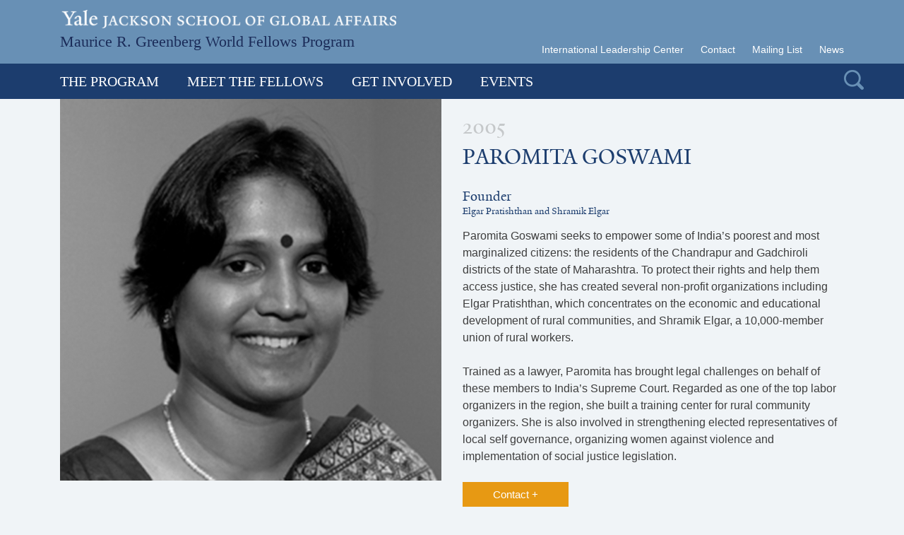

--- FILE ---
content_type: text/html; charset=UTF-8
request_url: https://worldfellows.yale.edu/person/paromita-goswami/
body_size: 15135
content:
<!DOCTYPE html>
<html lang="en-US">

<head>
    <!-- PHP Version: 8.1.33 | Wordpress Version: 6.2.8 -->    <meta charset="UTF-8">
    <meta name="viewport" content="width=device-width, initial-scale=1">
    <meta http-equiv="X-UA-Compatible" content="IE=edge">
<script type="text/javascript">
var gform;gform||(document.addEventListener("gform_main_scripts_loaded",function(){gform.scriptsLoaded=!0}),window.addEventListener("DOMContentLoaded",function(){gform.domLoaded=!0}),gform={domLoaded:!1,scriptsLoaded:!1,initializeOnLoaded:function(o){gform.domLoaded&&gform.scriptsLoaded?o():!gform.domLoaded&&gform.scriptsLoaded?window.addEventListener("DOMContentLoaded",o):document.addEventListener("gform_main_scripts_loaded",o)},hooks:{action:{},filter:{}},addAction:function(o,n,r,t){gform.addHook("action",o,n,r,t)},addFilter:function(o,n,r,t){gform.addHook("filter",o,n,r,t)},doAction:function(o){gform.doHook("action",o,arguments)},applyFilters:function(o){return gform.doHook("filter",o,arguments)},removeAction:function(o,n){gform.removeHook("action",o,n)},removeFilter:function(o,n,r){gform.removeHook("filter",o,n,r)},addHook:function(o,n,r,t,i){null==gform.hooks[o][n]&&(gform.hooks[o][n]=[]);var e=gform.hooks[o][n];null==i&&(i=n+"_"+e.length),gform.hooks[o][n].push({tag:i,callable:r,priority:t=null==t?10:t})},doHook:function(n,o,r){var t;if(r=Array.prototype.slice.call(r,1),null!=gform.hooks[n][o]&&((o=gform.hooks[n][o]).sort(function(o,n){return o.priority-n.priority}),o.forEach(function(o){"function"!=typeof(t=o.callable)&&(t=window[t]),"action"==n?t.apply(null,r):r[0]=t.apply(null,r)})),"filter"==n)return r[0]},removeHook:function(o,n,t,i){var r;null!=gform.hooks[o][n]&&(r=(r=gform.hooks[o][n]).filter(function(o,n,r){return!!(null!=i&&i!=o.tag||null!=t&&t!=o.priority)}),gform.hooks[o][n]=r)}});
</script>

    <link rel="icon" type="image/png" href="/favicon.png">
    <link rel="profile" href="http://gmpg.org/xfn/11">
    <title>Paromita Goswami &#8211; Maurice R. Greenberg World Fellows Program</title>
<meta name='robots' content='max-image-preview:large' />
<link rel='dns-prefetch' href='//cdnjs.cloudflare.com' />
<link rel="alternate" type="application/rss+xml" title="Maurice R. Greenberg World Fellows Program &raquo; Feed" href="https://worldfellows.yale.edu/feed/" />
<script type="text/javascript">
window._wpemojiSettings = {"baseUrl":"https:\/\/s.w.org\/images\/core\/emoji\/14.0.0\/72x72\/","ext":".png","svgUrl":"https:\/\/s.w.org\/images\/core\/emoji\/14.0.0\/svg\/","svgExt":".svg","source":{"concatemoji":"https:\/\/worldfellows.yale.edu\/wp-includes\/js\/wp-emoji-release.min.js?ver=6.2.8"}};
/*! This file is auto-generated */
!function(e,a,t){var n,r,o,i=a.createElement("canvas"),p=i.getContext&&i.getContext("2d");function s(e,t){p.clearRect(0,0,i.width,i.height),p.fillText(e,0,0);e=i.toDataURL();return p.clearRect(0,0,i.width,i.height),p.fillText(t,0,0),e===i.toDataURL()}function c(e){var t=a.createElement("script");t.src=e,t.defer=t.type="text/javascript",a.getElementsByTagName("head")[0].appendChild(t)}for(o=Array("flag","emoji"),t.supports={everything:!0,everythingExceptFlag:!0},r=0;r<o.length;r++)t.supports[o[r]]=function(e){if(p&&p.fillText)switch(p.textBaseline="top",p.font="600 32px Arial",e){case"flag":return s("\ud83c\udff3\ufe0f\u200d\u26a7\ufe0f","\ud83c\udff3\ufe0f\u200b\u26a7\ufe0f")?!1:!s("\ud83c\uddfa\ud83c\uddf3","\ud83c\uddfa\u200b\ud83c\uddf3")&&!s("\ud83c\udff4\udb40\udc67\udb40\udc62\udb40\udc65\udb40\udc6e\udb40\udc67\udb40\udc7f","\ud83c\udff4\u200b\udb40\udc67\u200b\udb40\udc62\u200b\udb40\udc65\u200b\udb40\udc6e\u200b\udb40\udc67\u200b\udb40\udc7f");case"emoji":return!s("\ud83e\udef1\ud83c\udffb\u200d\ud83e\udef2\ud83c\udfff","\ud83e\udef1\ud83c\udffb\u200b\ud83e\udef2\ud83c\udfff")}return!1}(o[r]),t.supports.everything=t.supports.everything&&t.supports[o[r]],"flag"!==o[r]&&(t.supports.everythingExceptFlag=t.supports.everythingExceptFlag&&t.supports[o[r]]);t.supports.everythingExceptFlag=t.supports.everythingExceptFlag&&!t.supports.flag,t.DOMReady=!1,t.readyCallback=function(){t.DOMReady=!0},t.supports.everything||(n=function(){t.readyCallback()},a.addEventListener?(a.addEventListener("DOMContentLoaded",n,!1),e.addEventListener("load",n,!1)):(e.attachEvent("onload",n),a.attachEvent("onreadystatechange",function(){"complete"===a.readyState&&t.readyCallback()})),(e=t.source||{}).concatemoji?c(e.concatemoji):e.wpemoji&&e.twemoji&&(c(e.twemoji),c(e.wpemoji)))}(window,document,window._wpemojiSettings);
</script>
<style type="text/css">
img.wp-smiley,
img.emoji {
	display: inline !important;
	border: none !important;
	box-shadow: none !important;
	height: 1em !important;
	width: 1em !important;
	margin: 0 0.07em !important;
	vertical-align: -0.1em !important;
	background: none !important;
	padding: 0 !important;
}
</style>
	<link rel='stylesheet' id='wp-block-library-css' href='https://worldfellows.yale.edu/wp-includes/css/dist/block-library/style.min.css?ver=6.2.8' type='text/css' media='all' />
<link rel='stylesheet' id='classic-theme-styles-css' href='https://worldfellows.yale.edu/wp-includes/css/classic-themes.min.css?ver=6.2.8' type='text/css' media='all' />
<style id='global-styles-inline-css' type='text/css'>
body{--wp--preset--color--black: #000000;--wp--preset--color--cyan-bluish-gray: #abb8c3;--wp--preset--color--white: #ffffff;--wp--preset--color--pale-pink: #f78da7;--wp--preset--color--vivid-red: #cf2e2e;--wp--preset--color--luminous-vivid-orange: #ff6900;--wp--preset--color--luminous-vivid-amber: #fcb900;--wp--preset--color--light-green-cyan: #7bdcb5;--wp--preset--color--vivid-green-cyan: #00d084;--wp--preset--color--pale-cyan-blue: #8ed1fc;--wp--preset--color--vivid-cyan-blue: #0693e3;--wp--preset--color--vivid-purple: #9b51e0;--wp--preset--gradient--vivid-cyan-blue-to-vivid-purple: linear-gradient(135deg,rgba(6,147,227,1) 0%,rgb(155,81,224) 100%);--wp--preset--gradient--light-green-cyan-to-vivid-green-cyan: linear-gradient(135deg,rgb(122,220,180) 0%,rgb(0,208,130) 100%);--wp--preset--gradient--luminous-vivid-amber-to-luminous-vivid-orange: linear-gradient(135deg,rgba(252,185,0,1) 0%,rgba(255,105,0,1) 100%);--wp--preset--gradient--luminous-vivid-orange-to-vivid-red: linear-gradient(135deg,rgba(255,105,0,1) 0%,rgb(207,46,46) 100%);--wp--preset--gradient--very-light-gray-to-cyan-bluish-gray: linear-gradient(135deg,rgb(238,238,238) 0%,rgb(169,184,195) 100%);--wp--preset--gradient--cool-to-warm-spectrum: linear-gradient(135deg,rgb(74,234,220) 0%,rgb(151,120,209) 20%,rgb(207,42,186) 40%,rgb(238,44,130) 60%,rgb(251,105,98) 80%,rgb(254,248,76) 100%);--wp--preset--gradient--blush-light-purple: linear-gradient(135deg,rgb(255,206,236) 0%,rgb(152,150,240) 100%);--wp--preset--gradient--blush-bordeaux: linear-gradient(135deg,rgb(254,205,165) 0%,rgb(254,45,45) 50%,rgb(107,0,62) 100%);--wp--preset--gradient--luminous-dusk: linear-gradient(135deg,rgb(255,203,112) 0%,rgb(199,81,192) 50%,rgb(65,88,208) 100%);--wp--preset--gradient--pale-ocean: linear-gradient(135deg,rgb(255,245,203) 0%,rgb(182,227,212) 50%,rgb(51,167,181) 100%);--wp--preset--gradient--electric-grass: linear-gradient(135deg,rgb(202,248,128) 0%,rgb(113,206,126) 100%);--wp--preset--gradient--midnight: linear-gradient(135deg,rgb(2,3,129) 0%,rgb(40,116,252) 100%);--wp--preset--duotone--dark-grayscale: url('#wp-duotone-dark-grayscale');--wp--preset--duotone--grayscale: url('#wp-duotone-grayscale');--wp--preset--duotone--purple-yellow: url('#wp-duotone-purple-yellow');--wp--preset--duotone--blue-red: url('#wp-duotone-blue-red');--wp--preset--duotone--midnight: url('#wp-duotone-midnight');--wp--preset--duotone--magenta-yellow: url('#wp-duotone-magenta-yellow');--wp--preset--duotone--purple-green: url('#wp-duotone-purple-green');--wp--preset--duotone--blue-orange: url('#wp-duotone-blue-orange');--wp--preset--font-size--small: 13px;--wp--preset--font-size--medium: 20px;--wp--preset--font-size--large: 36px;--wp--preset--font-size--x-large: 42px;--wp--preset--spacing--20: 0.44rem;--wp--preset--spacing--30: 0.67rem;--wp--preset--spacing--40: 1rem;--wp--preset--spacing--50: 1.5rem;--wp--preset--spacing--60: 2.25rem;--wp--preset--spacing--70: 3.38rem;--wp--preset--spacing--80: 5.06rem;--wp--preset--shadow--natural: 6px 6px 9px rgba(0, 0, 0, 0.2);--wp--preset--shadow--deep: 12px 12px 50px rgba(0, 0, 0, 0.4);--wp--preset--shadow--sharp: 6px 6px 0px rgba(0, 0, 0, 0.2);--wp--preset--shadow--outlined: 6px 6px 0px -3px rgba(255, 255, 255, 1), 6px 6px rgba(0, 0, 0, 1);--wp--preset--shadow--crisp: 6px 6px 0px rgba(0, 0, 0, 1);}:where(.is-layout-flex){gap: 0.5em;}body .is-layout-flow > .alignleft{float: left;margin-inline-start: 0;margin-inline-end: 2em;}body .is-layout-flow > .alignright{float: right;margin-inline-start: 2em;margin-inline-end: 0;}body .is-layout-flow > .aligncenter{margin-left: auto !important;margin-right: auto !important;}body .is-layout-constrained > .alignleft{float: left;margin-inline-start: 0;margin-inline-end: 2em;}body .is-layout-constrained > .alignright{float: right;margin-inline-start: 2em;margin-inline-end: 0;}body .is-layout-constrained > .aligncenter{margin-left: auto !important;margin-right: auto !important;}body .is-layout-constrained > :where(:not(.alignleft):not(.alignright):not(.alignfull)){max-width: var(--wp--style--global--content-size);margin-left: auto !important;margin-right: auto !important;}body .is-layout-constrained > .alignwide{max-width: var(--wp--style--global--wide-size);}body .is-layout-flex{display: flex;}body .is-layout-flex{flex-wrap: wrap;align-items: center;}body .is-layout-flex > *{margin: 0;}:where(.wp-block-columns.is-layout-flex){gap: 2em;}.has-black-color{color: var(--wp--preset--color--black) !important;}.has-cyan-bluish-gray-color{color: var(--wp--preset--color--cyan-bluish-gray) !important;}.has-white-color{color: var(--wp--preset--color--white) !important;}.has-pale-pink-color{color: var(--wp--preset--color--pale-pink) !important;}.has-vivid-red-color{color: var(--wp--preset--color--vivid-red) !important;}.has-luminous-vivid-orange-color{color: var(--wp--preset--color--luminous-vivid-orange) !important;}.has-luminous-vivid-amber-color{color: var(--wp--preset--color--luminous-vivid-amber) !important;}.has-light-green-cyan-color{color: var(--wp--preset--color--light-green-cyan) !important;}.has-vivid-green-cyan-color{color: var(--wp--preset--color--vivid-green-cyan) !important;}.has-pale-cyan-blue-color{color: var(--wp--preset--color--pale-cyan-blue) !important;}.has-vivid-cyan-blue-color{color: var(--wp--preset--color--vivid-cyan-blue) !important;}.has-vivid-purple-color{color: var(--wp--preset--color--vivid-purple) !important;}.has-black-background-color{background-color: var(--wp--preset--color--black) !important;}.has-cyan-bluish-gray-background-color{background-color: var(--wp--preset--color--cyan-bluish-gray) !important;}.has-white-background-color{background-color: var(--wp--preset--color--white) !important;}.has-pale-pink-background-color{background-color: var(--wp--preset--color--pale-pink) !important;}.has-vivid-red-background-color{background-color: var(--wp--preset--color--vivid-red) !important;}.has-luminous-vivid-orange-background-color{background-color: var(--wp--preset--color--luminous-vivid-orange) !important;}.has-luminous-vivid-amber-background-color{background-color: var(--wp--preset--color--luminous-vivid-amber) !important;}.has-light-green-cyan-background-color{background-color: var(--wp--preset--color--light-green-cyan) !important;}.has-vivid-green-cyan-background-color{background-color: var(--wp--preset--color--vivid-green-cyan) !important;}.has-pale-cyan-blue-background-color{background-color: var(--wp--preset--color--pale-cyan-blue) !important;}.has-vivid-cyan-blue-background-color{background-color: var(--wp--preset--color--vivid-cyan-blue) !important;}.has-vivid-purple-background-color{background-color: var(--wp--preset--color--vivid-purple) !important;}.has-black-border-color{border-color: var(--wp--preset--color--black) !important;}.has-cyan-bluish-gray-border-color{border-color: var(--wp--preset--color--cyan-bluish-gray) !important;}.has-white-border-color{border-color: var(--wp--preset--color--white) !important;}.has-pale-pink-border-color{border-color: var(--wp--preset--color--pale-pink) !important;}.has-vivid-red-border-color{border-color: var(--wp--preset--color--vivid-red) !important;}.has-luminous-vivid-orange-border-color{border-color: var(--wp--preset--color--luminous-vivid-orange) !important;}.has-luminous-vivid-amber-border-color{border-color: var(--wp--preset--color--luminous-vivid-amber) !important;}.has-light-green-cyan-border-color{border-color: var(--wp--preset--color--light-green-cyan) !important;}.has-vivid-green-cyan-border-color{border-color: var(--wp--preset--color--vivid-green-cyan) !important;}.has-pale-cyan-blue-border-color{border-color: var(--wp--preset--color--pale-cyan-blue) !important;}.has-vivid-cyan-blue-border-color{border-color: var(--wp--preset--color--vivid-cyan-blue) !important;}.has-vivid-purple-border-color{border-color: var(--wp--preset--color--vivid-purple) !important;}.has-vivid-cyan-blue-to-vivid-purple-gradient-background{background: var(--wp--preset--gradient--vivid-cyan-blue-to-vivid-purple) !important;}.has-light-green-cyan-to-vivid-green-cyan-gradient-background{background: var(--wp--preset--gradient--light-green-cyan-to-vivid-green-cyan) !important;}.has-luminous-vivid-amber-to-luminous-vivid-orange-gradient-background{background: var(--wp--preset--gradient--luminous-vivid-amber-to-luminous-vivid-orange) !important;}.has-luminous-vivid-orange-to-vivid-red-gradient-background{background: var(--wp--preset--gradient--luminous-vivid-orange-to-vivid-red) !important;}.has-very-light-gray-to-cyan-bluish-gray-gradient-background{background: var(--wp--preset--gradient--very-light-gray-to-cyan-bluish-gray) !important;}.has-cool-to-warm-spectrum-gradient-background{background: var(--wp--preset--gradient--cool-to-warm-spectrum) !important;}.has-blush-light-purple-gradient-background{background: var(--wp--preset--gradient--blush-light-purple) !important;}.has-blush-bordeaux-gradient-background{background: var(--wp--preset--gradient--blush-bordeaux) !important;}.has-luminous-dusk-gradient-background{background: var(--wp--preset--gradient--luminous-dusk) !important;}.has-pale-ocean-gradient-background{background: var(--wp--preset--gradient--pale-ocean) !important;}.has-electric-grass-gradient-background{background: var(--wp--preset--gradient--electric-grass) !important;}.has-midnight-gradient-background{background: var(--wp--preset--gradient--midnight) !important;}.has-small-font-size{font-size: var(--wp--preset--font-size--small) !important;}.has-medium-font-size{font-size: var(--wp--preset--font-size--medium) !important;}.has-large-font-size{font-size: var(--wp--preset--font-size--large) !important;}.has-x-large-font-size{font-size: var(--wp--preset--font-size--x-large) !important;}
.wp-block-navigation a:where(:not(.wp-element-button)){color: inherit;}
:where(.wp-block-columns.is-layout-flex){gap: 2em;}
.wp-block-pullquote{font-size: 1.5em;line-height: 1.6;}
</style>
<link rel='stylesheet' id='localist-calendars-style-css' href='https://worldfellows.yale.edu/wp-content/plugins/localist-calendars/css/localist-calendars.css?ver=1.0.0' type='text/css' media='all' />
<link rel='stylesheet' id='wpa-style-css' href='https://worldfellows.yale.edu/wp-content/plugins/wp-accessibility/css/wpa-style.css?ver=1.7.0' type='text/css' media='all' />
<style id='wpa-style-inline-css' type='text/css'>

.wpa-hide-ltr#skiplinks a, .wpa-hide-ltr#skiplinks a:hover, .wpa-hide-ltr#skiplinks a:visited {
	
}
.wpa-hide-ltr#skiplinks a:active,  .wpa-hide-ltr#skiplinks a:focus {
	
}
	:root { --admin-bar-top : 7px; }
</style>
<link rel='stylesheet' id='yale-world-fellows-theme-bootstrap-css-css' href='https://worldfellows.yale.edu/wp-content/themes/wf-theme/inc/assets/css/bootstrap.min.css?ver=6.2.8' type='text/css' media='all' />
<link rel='stylesheet' id='fonts-yale-css' href='https://worldfellows.yale.edu/wp-content/themes/wf-theme/inc/fonts/fonts.css?ver=6.2.8' type='text/css' media='all' />
<link rel='stylesheet' id='font-awesome-pro-css' href='https://worldfellows.yale.edu/wp-content/themes/wf-theme/inc/font-awesome-5/css/all.min.css?ver=6.2.8' type='text/css' media='all' />
<link rel='stylesheet' id='yale-world-fellows-theme-style-css' href='https://worldfellows.yale.edu/wp-content/themes/wf-theme/style.css?ver=6.2.8' type='text/css' media='all' />
<link rel='stylesheet' id='searchwp-live-search-css' href='https://worldfellows.yale.edu/wp-content/plugins/searchwp-live-ajax-search/assets/styles/style.css?ver=1.6.1' type='text/css' media='all' />
<script type='text/javascript' src='https://worldfellows.yale.edu/wp-content/themes/wf-theme/inc/jquery-2.2.4.min.js?ver=2.2.4' id='jquery-js'></script>
<!--[if lt IE 9]>
<script type='text/javascript' src='https://worldfellows.yale.edu/wp-content/themes/wf-theme/inc/assets/js/html5.js?ver=3.7.0' id='html5hiv-js'></script>
<![endif]-->
<link rel="https://api.w.org/" href="https://worldfellows.yale.edu/wp-json/" /><link rel="EditURI" type="application/rsd+xml" title="RSD" href="https://worldfellows.yale.edu/xmlrpc.php?rsd" />
<link rel="wlwmanifest" type="application/wlwmanifest+xml" href="https://worldfellows.yale.edu/wp-includes/wlwmanifest.xml" />
<meta name="generator" content="WordPress 6.2.8" />
<link rel="canonical" href="https://worldfellows.yale.edu/person/paromita-goswami/" />
<link rel='shortlink' href='https://worldfellows.yale.edu/?p=9285' />
<link rel="alternate" type="application/json+oembed" href="https://worldfellows.yale.edu/wp-json/oembed/1.0/embed?url=https%3A%2F%2Fworldfellows.yale.edu%2Fperson%2Fparomita-goswami%2F" />
<link rel="alternate" type="text/xml+oembed" href="https://worldfellows.yale.edu/wp-json/oembed/1.0/embed?url=https%3A%2F%2Fworldfellows.yale.edu%2Fperson%2Fparomita-goswami%2F&#038;format=xml" />
    <script type="text/javascript">
        var ajaxurl = 'https://worldfellows.yale.edu/wp-admin/admin-ajax.php';
    </script>
<link rel="pingback" href="https://worldfellows.yale.edu/xmlrpc.php">    <style type="text/css">
        #page-sub-header { background: #fff; }
    </style>
        <link rel="stylesheet" href="https://cdnjs.cloudflare.com/ajax/libs/tiny-slider/2.9.2/tiny-slider.css">
    <link rel="stylesheet" type="text/css" href="https://worldfellows.yale.edu/wp-content/themes/wf-theme/inc/slick/slick/slick.css" />
    <link rel="stylesheet" type="text/css" href="https://worldfellows.yale.edu/wp-content/themes/wf-theme/inc/slick/slick/slick-theme.css" />
    <style>
        i.fa-twitter-square {
            font-family: sans-serif;
        }

        i.fa-twitter-square::before {
            content: "𝕏";
            font-size: 1.2em;
        }
    </style>
</head>

<body class="person-template-default single single-person postid-9285 single-format-standard group-blog">




    <div id="page" class="site">
        <style>
			.mobile-logo-padd {padding-left:15px}
				@media only screen and (max-width: 993px) {
					.mobile-logo-padd {
						text-align:center;
						padding-left:0px
					}
					.mobile-logo-padd img {
						margin:0px auto;
						display:block;
					}
				}
				</style><div class="" style="background-color:#6890b5;padding-top:14px;padding-bottom:0px;padding-left: 2px;">
					<div class="container">
						<div class="row">
							<div class="col-xs-12 mobile-logo-padd" style="">
							<a href="https://jackson.yale.edu/"><img src="https://jackson.yale.edu/wp-content/themes/twentysixteen/images/logo-yale-jackson-1x.png" srcset="https://jackson.yale.edu/wp-content/themes/twentysixteen/images/logo-yale-jackson-1x.png 1x, https://jackson.yale.edu/wp-content/themes/twentysixteen/images/logo-yale-jackson-2x.png 2x" class="img-responsive" style="max-width:90%;"></a>
							</div>
						</div>
					</div>
				</div>        
            <header id="masthead" class="site-header navbar-light" role="banner">

                <!-- MOBILE -->
                <div id="site-header-mobile" class="site-header d-block d-sm-block d-md-none d-lg-none d-xl-none">
                    <nav class="navbar navbar-default">
                        <div class="container-fluid">
                            <div class="navbar-header">
                                <div class="navbar-brand-wrap">
                                    <a class="navbar-brand" href="/" title="World Fellows">Maurice R. Greenberg World Fellows Program</a>                                </div><!-- .navbar-brand-wrap -->
                                <div class="navbar-controls clearfix">
                                    <div class="navbar-search">
                                        <span class="icon icon-menu-search"></span>
                                        <form id="nav-search-form-m" class="nav-search-form form-inline" action="https://worldfellows.yale.edu/" method="get">
                                            <fieldset>
                                                <legend class="sr-only">Search Form:</legend>
                                                <div class="input-group">
                                                    <label class="sr-only" for="search">Search</label>
                                                    <input type="text" name="s" id="search" placeholder="Search" value="" class="form-control" />
                                                    <span class="input-group-btn" style="display: none;">
                                                        <button type="submit" class="btn btn-lt-blue">Search</button>
                                                    </span>
                                                </div>
                                            </fieldset>
                                        </form>
                                    </div><!-- .navbar-search -->
                                    <div id="mobile-menu-toggle" class="pull-right">
                                        <span class="menu-text">MENU</span>
                                        <span class="menu-burger"></span>
                                    </div><!-- #mobile-menu-toggle -->
                                </div><!-- .navbar-controls -->
                            </div><!-- .navbar-header -->
                            <div id="mobile-menu" class="mobile-menu">
                                <div class="menu-primary-menu-container"><ul id="menu-primary-menu" class="primary-menu nav navbar-nav"><li id="menu-item-8315" class="menu-item menu-item-type-post_type menu-item-object-page menu-item-has-children menu-item-8315"><a href="https://worldfellows.yale.edu/the-program/program-details/">The Program</a>
<ul class="sub-menu">
	<li id="menu-item-575" class="menu-item menu-item-type-post_type menu-item-object-page menu-item-575"><a href="https://worldfellows.yale.edu/the-program/program-details/">Program Details</a></li>
	<li id="menu-item-10536" class="menu-item menu-item-type-post_type menu-item-object-page menu-item-10536"><a href="https://worldfellows.yale.edu/the-program/a-day-in-the-life/">Day in the Life</a></li>
	<li id="menu-item-184" class="menu-item menu-item-type-post_type menu-item-object-page menu-item-184"><a href="https://worldfellows.yale.edu/the-program/application/">Application</a></li>
	<li id="menu-item-186" class="menu-item menu-item-type-post_type menu-item-object-page menu-item-186"><a href="https://worldfellows.yale.edu/the-program/nominate-a-candidate/">Nominate a Candidate for 2026</a></li>
	<li id="menu-item-185" class="menu-item menu-item-type-post_type menu-item-object-page menu-item-185"><a href="https://worldfellows.yale.edu/the-program/common-questions/">Common Questions</a></li>
</ul>
</li>
<li id="menu-item-34" class="menu-item menu-item-type-post_type menu-item-object-page menu-item-has-children menu-item-34"><a href="https://worldfellows.yale.edu/meet-the-fellows/">Meet the Fellows</a>
<ul class="sub-menu">
	<li id="menu-item-576" class="menu-item menu-item-type-post_type menu-item-object-page menu-item-576"><a href="https://worldfellows.yale.edu/meet-the-fellows/">We Are Global</a></li>
	<li id="menu-item-543" class="menu-item menu-item-type-post_type menu-item-object-page menu-item-543"><a href="https://worldfellows.yale.edu/meet-the-fellows/search-fellows/">Search Fellows</a></li>
	<li id="menu-item-26586" class="menu-item menu-item-type-custom menu-item-object-custom menu-item-26586"><a href="https://worldfellows.yale.edu/class/class-of-2025/">2025 World Fellows</a></li>
	<li id="menu-item-579" class="menu-item menu-item-type-custom menu-item-object-custom menu-item-579"><a href="/class/">All Fellows Classes</a></li>
	<li id="menu-item-544" class="menu-item menu-item-type-custom menu-item-object-custom menu-item-544"><a href="/podcast/">Podcasts</a></li>
	<li id="menu-item-21514" class="menu-item menu-item-type-custom menu-item-object-custom menu-item-21514"><a href="/qanda/">Insights from World Fellows</a></li>
</ul>
</li>
<li id="menu-item-33" class="menu-item menu-item-type-post_type menu-item-object-page menu-item-has-children menu-item-33"><a href="https://worldfellows.yale.edu/get-involved/">Get Involved</a>
<ul class="sub-menu">
	<li id="menu-item-551" class="menu-item menu-item-type-post_type menu-item-object-page menu-item-551"><a href="https://worldfellows.yale.edu/get-involved/student-liaisons/">Student Liaisons</a></li>
</ul>
</li>
<li id="menu-item-39897" class="menu-item menu-item-type-post_type menu-item-object-page menu-item-39897"><a href="https://worldfellows.yale.edu/events/">Events</a></li>
</ul></div><div class="menu-eyebrow-menu-container"><ul id="menu-eyebrow-menu" class="eyebrow-menu nav navbar-nav"><li id="menu-item-39883" class="menu-item menu-item-type-custom menu-item-object-custom menu-item-39883"><a href="https://jackson.yale.edu/international-leadership-center/">International Leadership Center</a></li>
<li id="menu-item-37" class="menu-item menu-item-type-post_type menu-item-object-page menu-item-37"><a href="https://worldfellows.yale.edu/contact/">Contact</a></li>
<li id="menu-item-36" class="menu-item menu-item-type-post_type menu-item-object-page menu-item-36"><a href="https://worldfellows.yale.edu/mailing-list/">Mailing List</a></li>
<li id="menu-item-561" class="menu-item menu-item-type-post_type menu-item-object-page current_page_parent menu-item-561"><a href="https://worldfellows.yale.edu/news/">News</a></li>
</ul></div>                            </div>
                        </div><!-- .container-fluid -->
                    </nav>
                </div><!-- .site-header-mobile -->
                <script>
                    $("#mobile-menu-toggle").click(function() {
                        $(this).toggleClass("active");
                        $("#mobile-menu").toggleClass("active");
                    });

                    $(document).ready(function() {
                        $("#mobile-menu .primary-menu .menu-item-has-children").children("a").attr("href", "#");
                    });
                    $("#mobile-menu .primary-menu .menu-item a").click(function() {
                        $(this).parent(".menu-item").toggleClass("active");
                    });
                </script>


                <!-- DESKTOP -->
                <div id="site-header-desktop" class="site-header d-none d-md-block d-lg-block d-xl-block">
                    <nav class="nav-top navbar navbar-default" role="navigation">
                        <div class="container">
                            <div class="navbar-header">
                                <a class="navbar-brand" href="/" title="World Fellows Logo" style="text-decoration:none;font-size:22px;color:#1b2c59;font-family:'Times New Roman', Times, serif;">Maurice R. Greenberg World Fellows Program</a><div class="menu-eyebrow-menu-container"><ul id="menu-eyebrow-menu-1" class="eyebrow-menu nav navbar-nav navbar-right"><li class="menu-item menu-item-type-custom menu-item-object-custom menu-item-39883"><a href="https://jackson.yale.edu/international-leadership-center/">International Leadership Center</a></li>
<li class="menu-item menu-item-type-post_type menu-item-object-page menu-item-37"><a href="https://worldfellows.yale.edu/contact/">Contact</a></li>
<li class="menu-item menu-item-type-post_type menu-item-object-page menu-item-36"><a href="https://worldfellows.yale.edu/mailing-list/">Mailing List</a></li>
<li class="menu-item menu-item-type-post_type menu-item-object-page current_page_parent menu-item-561"><a href="https://worldfellows.yale.edu/news/">News</a></li>
</ul></div>
                            </div><!-- .navbar-header -->
                        </div><!-- .container -->
                    </nav><!-- .top-nav -->
                    <nav class="nav-bottom navbar navbar-default" role="navigation">
                        <div class="container" style="position:relative;">
                            <div class="menu-primary-menu-container"><ul id="menu-primary-menu-1" class="primary-menu nav navbar-nav"><li class="menu-item menu-item-type-post_type menu-item-object-page menu-item-has-children menu-item-8315"><a href="https://worldfellows.yale.edu/the-program/program-details/">The Program</a>
<ul class="sub-menu">
	<li class="menu-item menu-item-type-post_type menu-item-object-page menu-item-575"><a href="https://worldfellows.yale.edu/the-program/program-details/">Program Details</a></li>
	<li class="menu-item menu-item-type-post_type menu-item-object-page menu-item-10536"><a href="https://worldfellows.yale.edu/the-program/a-day-in-the-life/">Day in the Life</a></li>
	<li class="menu-item menu-item-type-post_type menu-item-object-page menu-item-184"><a href="https://worldfellows.yale.edu/the-program/application/">Application</a></li>
	<li class="menu-item menu-item-type-post_type menu-item-object-page menu-item-186"><a href="https://worldfellows.yale.edu/the-program/nominate-a-candidate/">Nominate a Candidate for 2026</a></li>
	<li class="menu-item menu-item-type-post_type menu-item-object-page menu-item-185"><a href="https://worldfellows.yale.edu/the-program/common-questions/">Common Questions</a></li>
</ul>
</li>
<li class="menu-item menu-item-type-post_type menu-item-object-page menu-item-has-children menu-item-34"><a href="https://worldfellows.yale.edu/meet-the-fellows/">Meet the Fellows</a>
<ul class="sub-menu">
	<li class="menu-item menu-item-type-post_type menu-item-object-page menu-item-576"><a href="https://worldfellows.yale.edu/meet-the-fellows/">We Are Global</a></li>
	<li class="menu-item menu-item-type-post_type menu-item-object-page menu-item-543"><a href="https://worldfellows.yale.edu/meet-the-fellows/search-fellows/">Search Fellows</a></li>
	<li class="menu-item menu-item-type-custom menu-item-object-custom menu-item-26586"><a href="https://worldfellows.yale.edu/class/class-of-2025/">2025 World Fellows</a></li>
	<li class="menu-item menu-item-type-custom menu-item-object-custom menu-item-579"><a href="/class/">All Fellows Classes</a></li>
	<li class="menu-item menu-item-type-custom menu-item-object-custom menu-item-544"><a href="/podcast/">Podcasts</a></li>
	<li class="menu-item menu-item-type-custom menu-item-object-custom menu-item-21514"><a href="/qanda/">Insights from World Fellows</a></li>
</ul>
</li>
<li class="menu-item menu-item-type-post_type menu-item-object-page menu-item-has-children menu-item-33"><a href="https://worldfellows.yale.edu/get-involved/">Get Involved</a>
<ul class="sub-menu">
	<li class="menu-item menu-item-type-post_type menu-item-object-page menu-item-551"><a href="https://worldfellows.yale.edu/get-involved/student-liaisons/">Student Liaisons</a></li>
</ul>
</li>
<li class="menu-item menu-item-type-post_type menu-item-object-page menu-item-39897"><a href="https://worldfellows.yale.edu/events/">Events</a></li>
</ul></div>                            <div class="nav-search">
                                <div class="nav-search-inner">
                                    <div class="nav-search-toggle">
                                        <img src="https://worldfellows.yale.edu/wp-content/themes/wf-theme/images/icons/icon-search-1x.png" srcset="https://worldfellows.yale.edu/wp-content/themes/wf-theme/images/icons/icon-search-1x.png 1x, https://worldfellows.yale.edu/wp-content/themes/wf-theme/images/icons/icon-search-2x.png 2x" alt="Search World Fellows Program">
                                    </div>
                                    <form id="nav-search-form-d" action="https://worldfellows.yale.edu/" method="get" class="nav-search-form form-inline">
                                        <fieldset>
                                            <legend class="sr-only">Search Form:</legend>
                                            <div class="input-group">
                                                <input type="text" name="s" id="search" placeholder="Search" value="" class="form-control" />
                                                <span class="input-group-btn">
                                                    <button type="submit" class="btn btn-lt-blue">Search</button>
                                                </span>
                                            </div>
                                        </fieldset>
                                    </form>
                                </div>
                                <script>
                                    $('.nav-search-toggle').click(function() {
                                        $(this).parent().parent().toggleClass('active');
                                    });
                                </script>
                            </div>
                        </div><!-- .container -->
                    </nav><!-- .bottom-nav -->
                </div><!-- .site-header-desktop -->

            </header><!-- .site-header -->









            


            <div id="content" class="site-content">
                <div class="container">
                    <div class="row">










                    </div> <!-- closing container -->
</div> <!-- closing container -->
</div> <!-- closing container -->





<div class="container">
	<div class="row">
		<div id="bodycontent" class="col-12 col-md-6 text-center text-sm-center text-md-left text-lg-left text-xl-left" role="main">
			<img src="https://worldfellows.yale.edu/wp-content/uploads/2026/02/1770089596-1.jpg" src-set="https://worldfellows.yale.edu/wp-content/uploads/2026/02/1770089596-1.jpg 1x, https://worldfellows.yale.edu/wp-content/uploads/2026/02/1770089596-1.jpg 2x" alt="Paromita Goswami profile photo" class="img-fluid fp_profile_bw"/>			
		</div>
		<div class="col-12 col-md-6 offset-md-0 ">
			<!-- class year found in import_sf_people 2005 --><div class="fp_classyear "><span>2005</span></div><h1 class="fp_fellow_name">Paromita Goswami</h1><div class="fp_title_org"><div class="fp_their_title">Founder</div><div class="fp_their_organization">Elgar Pratishthan and Shramik Elgar</div></div><p>Paromita Goswami seeks to empower some of India’s poorest and most marginalized citizens: the residents of the Chandrapur and Gadchiroli districts of the state of Maharashtra. To protect their rights and help them access justice, she has created several non-profit organizations including Elgar Pratishthan, which concentrates on the economic and educational development of rural communities, and Shramik Elgar, a 10,000-member union of rural workers.</p><p>Trained as a lawyer, Paromita has brought legal challenges on behalf of these members to India’s Supreme Court. Regarded as one of the top labor organizers in the region, she built a training center for rural community organizers. She is also involved in strengthening elected representatives of local self governance, organizing women against violence and implementation of social justice legislation. </p>
			<div class="fp_network_links">
				<a href="/contact/?fid=9285" class="btn btn-primary btn-yellow" title="Contact Paromita Goswami">Contact + </a><br />			</div>

			<div class="fp_social_links">
							</div>
		</div>
	</div>
</div>





<div class="spacer"></div>
<div class="light_blue_section ">
	<div class="container">
		<div class="row paddme">
			<div class="col-12 col-md-5 main_content">

				<!--fwp-loop-->
<h2>The 2005 World Fellows</h2>The 2005 Yale World Fellows include the vice president of a leading South Korean conglomerate, the chief of staff for the President of Lithuania, the Philippine Secretary of Energy, the director of Israel’s first legal advocacy group for Arab minority rights, the former Minister of Trade of Panama, the Chief Superintendent of the Royal Bahamas Police Force, one of China’s most influential television anchormen and the former governor of the third largest state in Venezuela. “Now in its fourth year, the Yale World Fellows Program has created a vibrant network of leaders spanning more than 50 countries around the world,” said Yale President Richard Levin. “With the selection of the...<br /><br /><a href="https://worldfellows.yale.edu/class/class-of-2005/" class="btn btn-readmore">Read More</a>

			</div>
			<div class="col-12 col-md-6 offset-md-1">
				<div class="fellows_class"><a href="https://worldfellows.yale.edu/class/class-of-2005/" title="View World Fellows Class of 2005"><img src="https://worldfellows.yale.edu/wp-content/uploads/2020/04/2005_class_photo-686x549.jpg" src-set="https://worldfellows.yale.edu/wp-content/uploads/2020/04/2005_class_photo-686x549.jpg 1x, https://worldfellows.yale.edu/wp-content/uploads/2020/04/2005_class_photo.jpg 2x" alt="Photo of 2005 World Fellows" class="img-fluid"/><div class="fellows_title">2005 World Fellows</div></a>
				</div>			</div>

		</div>


	</div>
	<div class="spacer"></div>
</div>

<div class="container light_blue_section_btn_btm" style="">
	<div class="row">

		<div class="col-12 col-md-6 ">
			<a href="#" class="btn btn-orange" style="display: block;"><i class="fal fa-clipboard-list-check"></i>
				&nbsp; Apply To Become A World Fellow</a>
		</div>

		<div class="col-12 col-md-6 ">
			<a href="/the-program/program-details/" style="display: block;" class="btn btn-yellow"><i class="fal fa-lightbulb"></i> &nbsp; Learn More About The Program</a>
		</div>

	</div>
</div>

<div class="spacer"></div>







	





	<!--<div class="row " >
	<div class="col-12">
		<div class="container">-->


	


</div>
<div class="row newsletter_stripe" style="display: none;">
	<div class="col-12 col-md-6">Stay up to date:</div>
	<div class="col-12 col-md-6"><script type="text/javascript"></script>
                <div class='gf_browser_chrome gform_wrapper gform_legacy_markup_wrapper gform-theme--no-framework' data-form-theme='legacy' data-form-index='0' id='gform_wrapper_2' ><div id='gf_2' class='gform_anchor' tabindex='-1'></div><form method='post' enctype='multipart/form-data' target='gform_ajax_frame_2' id='gform_2'  action='/person/paromita-goswami/#gf_2' data-formid='2' >
                        <div class='gform-body gform_body'><ul id='gform_fields_2' class='gform_fields top_label form_sublabel_below description_below'><li id="field_2_1"  class="gfield gfield--type-email gfield_contains_required field_sublabel_below gfield--no-description field_description_below gfield_visibility_visible"  data-js-reload="field_2_1"><label class='gfield_label gform-field-label' for='input_2_1' >Email<span class="gfield_required"><span class="gfield_required gfield_required_asterisk">*</span></span></label><div class='ginput_container ginput_container_email'>
                            <input name='input_1' id='input_2_1' type='text' value='' class='medium'    aria-required="true" aria-invalid="false"  />
                        </div></li></ul></div>
        <div class='gform_footer top_label'> <input type='submit' id='gform_submit_button_2' class='btn btn-readmore' value='Subscribe +'  onclick='if(window["gf_submitting_2"]){return false;}  window["gf_submitting_2"]=true;  ' onkeypress='if( event.keyCode == 13 ){ if(window["gf_submitting_2"]){return false;} window["gf_submitting_2"]=true;  jQuery("#gform_2").trigger("submit",[true]); }' /> <input type='hidden' name='gform_ajax' value='form_id=2&amp;title=&amp;description=&amp;tabindex=0' />
            <input type='hidden' class='gform_hidden' name='is_submit_2' value='1' />
            <input type='hidden' class='gform_hidden' name='gform_submit' value='2' />
            
            <input type='hidden' class='gform_hidden' name='gform_unique_id' value='' />
            <input type='hidden' class='gform_hidden' name='state_2' value='WyJbXSIsIjVlODU1Y2JmZmJhOGRlNDc3MzFlNjIyYzZhN2E3YzlmIl0=' />
            <input type='hidden' class='gform_hidden' name='gform_target_page_number_2' id='gform_target_page_number_2' value='0' />
            <input type='hidden' class='gform_hidden' name='gform_source_page_number_2' id='gform_source_page_number_2' value='1' />
            <input type='hidden' name='gform_field_values' value='' />
            
        </div>
                        </form>
                        </div>
		                <iframe style='display:none;width:0px;height:0px;' src='about:blank' name='gform_ajax_frame_2' id='gform_ajax_frame_2' title='This iframe contains the logic required to handle Ajax powered Gravity Forms.'></iframe>
		                <script type="text/javascript">
gform.initializeOnLoaded( function() {gformInitSpinner( 2, 'https://worldfellows.yale.edu/wp-content/plugins/gravityforms/images/spinner.svg', true );jQuery('#gform_ajax_frame_2').on('load',function(){var contents = jQuery(this).contents().find('*').html();var is_postback = contents.indexOf('GF_AJAX_POSTBACK') >= 0;if(!is_postback){return;}var form_content = jQuery(this).contents().find('#gform_wrapper_2');var is_confirmation = jQuery(this).contents().find('#gform_confirmation_wrapper_2').length > 0;var is_redirect = contents.indexOf('gformRedirect(){') >= 0;var is_form = form_content.length > 0 && ! is_redirect && ! is_confirmation;var mt = parseInt(jQuery('html').css('margin-top'), 10) + parseInt(jQuery('body').css('margin-top'), 10) + 100;if(is_form){jQuery('#gform_wrapper_2').html(form_content.html());if(form_content.hasClass('gform_validation_error')){jQuery('#gform_wrapper_2').addClass('gform_validation_error');} else {jQuery('#gform_wrapper_2').removeClass('gform_validation_error');}setTimeout( function() { /* delay the scroll by 50 milliseconds to fix a bug in chrome */ jQuery(document).scrollTop(jQuery('#gform_wrapper_2').offset().top - mt); }, 50 );if(window['gformInitDatepicker']) {gformInitDatepicker();}if(window['gformInitPriceFields']) {gformInitPriceFields();}var current_page = jQuery('#gform_source_page_number_2').val();gformInitSpinner( 2, 'https://worldfellows.yale.edu/wp-content/plugins/gravityforms/images/spinner.svg', true );jQuery(document).trigger('gform_page_loaded', [2, current_page]);window['gf_submitting_2'] = false;}else if(!is_redirect){var confirmation_content = jQuery(this).contents().find('.GF_AJAX_POSTBACK').html();if(!confirmation_content){confirmation_content = contents;}setTimeout(function(){jQuery('#gform_wrapper_2').replaceWith(confirmation_content);jQuery(document).scrollTop(jQuery('#gf_2').offset().top - mt);jQuery(document).trigger('gform_confirmation_loaded', [2]);window['gf_submitting_2'] = false;wp.a11y.speak(jQuery('#gform_confirmation_message_2').text());}, 50);}else{jQuery('#gform_2').append(contents);if(window['gformRedirect']) {gformRedirect();}}jQuery(document).trigger('gform_post_render', [2, current_page]);gform.utils.trigger({ event: 'gform/postRender', native: false, data: { formId: 2, currentPage: current_page } });} );} );
</script>
	</div>

	</div><!-- .row -->
</div><!-- .container -->
</div><!-- #content -->

<footer id="colophon" class="site-footer" role="contentinfo">
	<div class="container">
		<div class="row">
			<div class="col-12 col-md-4">
				<div class="footer-campus footer-block">
								<!--<div class="d-none d-md-block"  style="float:left;padding-top:28px;padding-right:15px;">
								<img src="https://jackson.yale.edu/wp-content/themes/twentysixteen/images/shield-1x-white.png" srcset="https://jackson.yale.edu/wp-content/themes/twentysixteen/images/shield-1x-white.png 1x, https://jackson.yale.edu/wp-content/themes/twentysixteen/images/shield-2x-white.png 2x" alt="Jackson School of Global Affairs Shield"/>
								</div>-->			
								<div >
												<h6 style="color:#fff">Yale Jackson School of Global Affairs</h6><a href="https://www.google.com/maps/place/Horchow+Hall,+55+Hillhouse+Ave,+New+Haven,+CT+06511/@41.3154394,-72.9245735,17z/data=!3m1!4b1!4m5!3m4!1s0x89e7d9c8008e49e3:0x6b39ef4d737e7cec!8m2!3d41.3154394!4d-72.9223848" target="_blank" title="Google Maps">
											<div class="footer-address" style="color:#fff">55 Hillhouse Avenue<br>New Haven, CT 06511<br></div>
										</a></div></div><!-- .footer-block -->			</div>
			<div class="col-12 col-md-4">
				<div class="footer-connect footer-block">
									<h6>Connect With Us</h6>
									<ul class="list-unstyled list-inline"><li  style="padding-right:0px;padding-left:0px;"><a href="https://www.facebook.com/yaleworldfellows/" style="margin-right: 7px;"target="_blank" ><i class="fab fa-facebook-square"></i><span class="sr-only">Facebook</span></a></li><li  style="padding-right:0px;padding-left:0px;"><a href="https://www.instagram.com/yaleworldfellows/?hl=en" style="margin-right: 7px;"target="_blank" ><i class="fab fa-instagram"></i><span class="sr-only">Instagram</span></a></li><li  style="padding-right:0px;padding-left:0px;"><a href="https://twitter.com/worldfellows?lang=en" style="margin-right: 7px;"target="_blank" ><i class="fab fa-twitter-square"></i><span class="sr-only">Twitter</span></a></li><li  style="padding-right:0px;padding-left:0px;"><a href="http://www.linkedin.com/company/yale-world-fellows" style="margin-right: 7px;"target="_blank" ><i class="fab fa-linkedin"></i><span class="sr-only">LinkedIn</span></a></li><li  style="padding-right:0px;padding-left:0px;"><a href="https://www.youtube.com/user/YaleWorldFellows" style="margin-right: 7px;"target="_blank" ><i class="fab fa-youtube-square"></i><span class="sr-only">Youtube</span></a></li></ul>
								</div><!-- .footer-block -->
			</div>
			<div class="col-12 col-md-4">
				<div class="footer-contact footer-block">
									<h6>Contact</h6><div><span class="icon icon-right-arrow-icon"><i class="fal fa-greater-than"></i></span>&nbsp;<a href="/contact" title="Contact Us">Contact</a></div><div><span class="icon icon-right-arrow-icon"><i class="fal fa-greater-than"></i></span>&nbsp;<a href="/press-inquiries" title="Press Inquiries">Press Inquiries</a></div>
								</div><!-- .footer-block -->			</div>
		</div><!-- .row -->
		<div class="row">
			<div class="col-12">
				<div class="site-info">
					Copyright &copy; 2026, <a href="https://www.yale.edu/">Yale University</a>. <br class="d-block d-sm-none d-md-none d-lg-none d-xl-none">All rights reserved.&nbsp;&nbsp;&nbsp;|&nbsp;&nbsp;&nbsp;
					<a href="http://www.yale.edu/privacy-policy" target="_blank" title="Yale Privacy Policy">Privacy Policy</a>&nbsp;&nbsp;&nbsp;|&nbsp;&nbsp;&nbsp;
					<a href="https://usability.yale.edu/web-accessibility/accessibility-yale" target="_blank">Accessibility at Yale</a>&nbsp;&nbsp;&nbsp;|&nbsp;&nbsp;&nbsp;
					<a href="https://www.yale.edu/nondiscrimination" target="_blank">Nondiscrimination/Title IX</a>&nbsp;&nbsp;&nbsp;|&nbsp;&nbsp;&nbsp;


					<a href="/sitemap/" title="Sitemap">Sitemap</a>
									</div><!-- .site-info -->
			</div>
		</div><!-- .row -->
	</div><!-- .container -->
</footer><!-- .site-footer -->

</div><!-- #page -->

				<style type="text/css">
					.searchwp-live-search-results {
						opacity: 0;
						transition: opacity .25s ease-in-out;
						-moz-transition: opacity .25s ease-in-out;
						-webkit-transition: opacity .25s ease-in-out;
						height: 0;
						overflow: hidden;
						z-index: 9999995; /* Exceed SearchWP Modal Search Form overlay. */
						position: absolute;
						display: none;
					}

					.searchwp-live-search-results-showing {
						display: block;
						opacity: 1;
						height: auto;
						overflow: auto;
					}

					.searchwp-live-search-no-results {
						padding: 3em 2em 0;
						text-align: center;
					}

					.searchwp-live-search-no-min-chars:after {
						content: "Continue typing";
						display: block;
						text-align: center;
						padding: 2em 2em 0;
					}
				</style>
						<script>
			var _SEARCHWP_LIVE_AJAX_SEARCH_BLOCKS = true;
			var _SEARCHWP_LIVE_AJAX_SEARCH_ENGINE = 'default';
			var _SEARCHWP_LIVE_AJAX_SEARCH_CONFIG = 'default';
			</script>
			<link rel='stylesheet' id='gravity_forms_theme_reset-css' href='https://worldfellows.yale.edu/wp-content/plugins/gravityforms/assets/css/dist/gravity-forms-theme-reset.min.css?ver=2.7.7' type='text/css' media='all' />
<link rel='stylesheet' id='gravity_forms_theme_foundation-css' href='https://worldfellows.yale.edu/wp-content/plugins/gravityforms/assets/css/dist/gravity-forms-theme-foundation.min.css?ver=2.7.7' type='text/css' media='all' />
<link rel='stylesheet' id='gravity_forms_theme_framework-css' href='https://worldfellows.yale.edu/wp-content/plugins/gravityforms/assets/css/dist/gravity-forms-theme-framework.min.css?ver=2.7.7' type='text/css' media='all' />
<link rel='stylesheet' id='gravity_forms_orbital_theme-css' href='https://worldfellows.yale.edu/wp-content/plugins/gravityforms/assets/css/dist/gravity-forms-orbital-theme.min.css?ver=2.7.7' type='text/css' media='all' />
<link rel='stylesheet' id='gforms_reset_css-css' href='https://worldfellows.yale.edu/wp-content/plugins/gravityforms/legacy/css/formreset.min.css?ver=2.7.7' type='text/css' media='all' />
<link rel='stylesheet' id='gforms_formsmain_css-css' href='https://worldfellows.yale.edu/wp-content/plugins/gravityforms/legacy/css/formsmain.min.css?ver=2.7.7' type='text/css' media='all' />
<link rel='stylesheet' id='gforms_ready_class_css-css' href='https://worldfellows.yale.edu/wp-content/plugins/gravityforms/legacy/css/readyclass.min.css?ver=2.7.7' type='text/css' media='all' />
<link rel='stylesheet' id='gforms_browsers_css-css' href='https://worldfellows.yale.edu/wp-content/plugins/gravityforms/legacy/css/browsers.min.css?ver=2.7.7' type='text/css' media='all' />
<script type='text/javascript' src='https://cdnjs.cloudflare.com/ajax/libs/jquery.isotope/3.0.6/isotope.pkgd.min.js?ver=2.1.6' id='iso-js-js'></script>
<script type='text/javascript' src='https://cdnjs.cloudflare.com/ajax/libs/jquery.imagesloaded/4.1.4/imagesloaded.pkgd.min.js?ver=2.1.6' id='imgs-js-js'></script>
<script type='text/javascript' src='https://worldfellows.yale.edu/wp-content/themes/wf-theme/inc/slick/slick/slick.min.js?ver=6.2.8' id='theme-slick-js'></script>
<script type='text/javascript' src='https://worldfellows.yale.edu/wp-content/themes/wf-theme/inc/jquery.cycle2.min.js?ver=2.1.6' id='cycle2-js-js'></script>
<script type='text/javascript' src='https://worldfellows.yale.edu/wp-content/themes/wf-theme/inc/jquery.cycle2.swipe.min.js?ver=2.1.6' id='cycle2-js-swipe-js'></script>
<script type='text/javascript' src='https://worldfellows.yale.edu/wp-content/themes/wf-theme/inc/jquery.cycle2.carousel.js?ver=2.1.6' id='cycle2-js-carousel-js'></script>
<script type='text/javascript' src='https://worldfellows.yale.edu/wp-content/themes/wf-theme/inc/jquery.matchHeight-min.js?ver=2.1.6' id='jq-match-height-js'></script>
<script type='text/javascript' src='https://worldfellows.yale.edu/wp-content/themes/wf-theme/inc/assets/js/popper.min.js?ver=6.2.8' id='yale-world-fellows-theme-popper-js'></script>
<script type='text/javascript' src='https://worldfellows.yale.edu/wp-content/themes/wf-theme/inc/assets/js/bootstrap.min.js?ver=6.2.8' id='yale-world-fellows-theme-bootstrapjs-js'></script>
<script type='text/javascript' src='https://worldfellows.yale.edu/wp-content/themes/wf-theme/inc/assets/js/theme-script.min.js?ver=6.2.8' id='yale-world-fellows-theme-themejs-js'></script>
<script type='text/javascript' src='https://worldfellows.yale.edu/wp-content/themes/wf-theme/inc/assets/js/skip-link-focus-fix.min.js?ver=20151215' id='yale-world-fellows-theme-skip-link-focus-fix-js'></script>
<script type='text/javascript' id='swp-live-search-client-js-extra'>
/* <![CDATA[ */
var searchwp_live_search_params = [];
searchwp_live_search_params = {"ajaxurl":"https:\/\/worldfellows.yale.edu\/wp-admin\/admin-ajax.php","origin_id":9285,"config":{"default":{"engine":"default","input":{"delay":300,"min_chars":3},"results":{"position":"bottom","width":"auto","offset":{"x":0,"y":5}},"spinner":{"lines":12,"length":8,"width":3,"radius":8,"scale":1,"corners":1,"color":"#424242","fadeColor":"transparent","speed":1,"rotate":0,"animation":"searchwp-spinner-line-fade-quick","direction":1,"zIndex":2000000000,"className":"spinner","top":"50%","left":"50%","shadow":"0 0 1px transparent","position":"absolute"}}},"msg_no_config_found":"No valid SearchWP Live Search configuration found!","aria_instructions":"When autocomplete results are available use up and down arrows to review and enter to go to the desired page. Touch device users, explore by touch or with swipe gestures."};;
/* ]]> */
</script>
<script type='text/javascript' src='https://worldfellows.yale.edu/wp-content/plugins/searchwp-live-ajax-search/assets/javascript/dist/script.min.js?ver=1.6.1' id='swp-live-search-client-js'></script>
<script type='text/javascript' id='wp-accessibility-js-extra'>
/* <![CDATA[ */
var wpa = {"skiplinks":{"enabled":true,"output":"<div class=\"wpa-hide-ltr\" id=\"skiplinks\" role=\"navigation\" aria-label=\"Skip links\"><a href=\"#bodycontent\" class='no-scroll et_smooth_scroll_disabled'>Skip to Content<\/a> <\/div>"},"target":"1","tabindex":"1","underline":{"enabled":false,"target":"a"},"dir":"","lang":"","titles":"","labels":"1","wpalabels":{"s":"Search","author":"Name","email":"Email","url":"Website","comment":"Comment"},"current":"","errors":""};
/* ]]> */
</script>
<script type='text/javascript' src='https://worldfellows.yale.edu/wp-content/plugins/wp-accessibility/js/wp-accessibility.js?ver=1.7.0' id='wp-accessibility-js'></script>
<script type='text/javascript' id='longdesc.button-js-extra'>
/* <![CDATA[ */
var wparest = {"url":"https:\/\/worldfellows.yale.edu\/wp-json\/wp\/v2\/media","text":"<span class=\"dashicons dashicons-media-text\" aria-hidden=\"true\"><\/span><span class=\"screen-reader\">Long Description<\/span>"};
/* ]]> */
</script>
<script type='text/javascript' src='https://worldfellows.yale.edu/wp-content/plugins/wp-accessibility/js/longdesc.button.js?ver=1.7.0' id='longdesc.button-js'></script>
<script type='text/javascript' src='https://worldfellows.yale.edu/wp-includes/js/dist/vendor/wp-polyfill-inert.min.js?ver=3.1.2' id='wp-polyfill-inert-js'></script>
<script type='text/javascript' src='https://worldfellows.yale.edu/wp-includes/js/dist/vendor/regenerator-runtime.min.js?ver=0.13.11' id='regenerator-runtime-js'></script>
<script type='text/javascript' src='https://worldfellows.yale.edu/wp-includes/js/dist/vendor/wp-polyfill.min.js?ver=3.15.0' id='wp-polyfill-js'></script>
<script type='text/javascript' src='https://worldfellows.yale.edu/wp-includes/js/dist/dom-ready.min.js?ver=392bdd43726760d1f3ca' id='wp-dom-ready-js'></script>
<script type='text/javascript' src='https://worldfellows.yale.edu/wp-includes/js/dist/hooks.min.js?ver=4169d3cf8e8d95a3d6d5' id='wp-hooks-js'></script>
<script type='text/javascript' src='https://worldfellows.yale.edu/wp-includes/js/dist/i18n.min.js?ver=9e794f35a71bb98672ae' id='wp-i18n-js'></script>
<script type='text/javascript' id='wp-i18n-js-after'>
wp.i18n.setLocaleData( { 'text direction\u0004ltr': [ 'ltr' ] } );
</script>
<script type='text/javascript' src='https://worldfellows.yale.edu/wp-includes/js/dist/a11y.min.js?ver=ecce20f002eda4c19664' id='wp-a11y-js'></script>
<script type='text/javascript' defer='defer' src='https://worldfellows.yale.edu/wp-content/plugins/gravityforms/js/jquery.json.min.js?ver=2.7.7' id='gform_json-js'></script>
<script type='text/javascript' id='gform_gravityforms-js-extra'>
/* <![CDATA[ */
var gform_i18n = {"datepicker":{"days":{"monday":"Mo","tuesday":"Tu","wednesday":"We","thursday":"Th","friday":"Fr","saturday":"Sa","sunday":"Su"},"months":{"january":"January","february":"February","march":"March","april":"April","may":"May","june":"June","july":"July","august":"August","september":"September","october":"October","november":"November","december":"December"},"firstDay":1,"iconText":"Select date"}};
var gf_legacy_multi = [];
var gform_gravityforms = {"strings":{"invalid_file_extension":"This type of file is not allowed. Must be one of the following:","delete_file":"Delete this file","in_progress":"in progress","file_exceeds_limit":"File exceeds size limit","illegal_extension":"This type of file is not allowed.","max_reached":"Maximum number of files reached","unknown_error":"There was a problem while saving the file on the server","currently_uploading":"Please wait for the uploading to complete","cancel":"Cancel","cancel_upload":"Cancel this upload","cancelled":"Cancelled"},"vars":{"images_url":"https:\/\/worldfellows.yale.edu\/wp-content\/plugins\/gravityforms\/images"}};
var gf_global = {"gf_currency_config":{"name":"U.S. Dollar","symbol_left":"$","symbol_right":"","symbol_padding":"","thousand_separator":",","decimal_separator":".","decimals":2,"code":"USD"},"base_url":"https:\/\/worldfellows.yale.edu\/wp-content\/plugins\/gravityforms","number_formats":[],"spinnerUrl":"https:\/\/worldfellows.yale.edu\/wp-content\/plugins\/gravityforms\/images\/spinner.svg","version_hash":"396e94c8ef5bb3b33e3047acfc4dbf9d","strings":{"newRowAdded":"New row added.","rowRemoved":"Row removed","formSaved":"The form has been saved.  The content contains the link to return and complete the form."}};
/* ]]> */
</script>
<script type='text/javascript' defer='defer' src='https://worldfellows.yale.edu/wp-content/plugins/gravityforms/js/gravityforms.min.js?ver=2.7.7' id='gform_gravityforms-js'></script>
<script type='text/javascript' defer='defer' src='https://worldfellows.yale.edu/wp-content/plugins/gravityforms/assets/js/dist/utils.min.js?ver=1329f9a0886f2ff3fb51c6f17277eb75' id='gform_gravityforms_utils-js'></script>
<script type='text/javascript' defer='defer' src='https://worldfellows.yale.edu/wp-content/plugins/gravityforms/assets/js/dist/vendor-theme.min.js?ver=4ef53fe41c14a48b294541d9fc37387e' id='gform_gravityforms_theme_vendors-js'></script>
<script type='text/javascript' id='gform_gravityforms_theme-js-extra'>
/* <![CDATA[ */
var gform_theme_config = {"common":{"form":{"honeypot":{"version_hash":"396e94c8ef5bb3b33e3047acfc4dbf9d"}}},"hmr_dev":"","public_path":"https:\/\/worldfellows.yale.edu\/wp-content\/plugins\/gravityforms\/assets\/js\/dist\/"};
/* ]]> */
</script>
<script type='text/javascript' defer='defer' src='https://worldfellows.yale.edu/wp-content/plugins/gravityforms/assets/js/dist/scripts-theme.min.js?ver=443293948084ca0fe29518ebcd01dc6b' id='gform_gravityforms_theme-js'></script>
<script type="text/javascript">
gform.initializeOnLoaded( function() { jQuery(document).on('gform_post_render', function(event, formId, currentPage){if(formId == 2) {} } );jQuery(document).bind('gform_post_conditional_logic', function(event, formId, fields, isInit){} ) } );
</script>
<script type="text/javascript">
gform.initializeOnLoaded( function() {jQuery(document).trigger('gform_post_render', [2, 1]);gform.utils.trigger({ event: 'gform/postRender', native: false, data: { formId: 2, currentPage: 1 } });} );
</script>
	<!-- in memorium quote slider -->
	<script type="text/javascript">
		jQuery(".cycled-slideshow").cycle();
	</script>


	<script type="text/javascript">
		var $grid = jQuery('.grid-layout').isotope({
			// main isotope options
			itemSelector: '.grid-item',
			// set layoutMode
			percentPosition: true,
			// options for masonry layout mode
			masonry: {
				columnWidth: '.grid-sizer',
				gutter: 15
			}

		});


		$grid.imagesLoaded().progress(function() {
			$grid.isotope('layout');
		});
	</script>





<script type="text/javascript">
	jQuery('.instaSlick').slick({
		dots: false,
		infinite: true,
		speed: 300,
		slidesToShow: 6,
		slidesToScroll: 1,
		swipeToSlide: true,
		appendArrows: false,
		prevArrow: '.slick-prevs',
		nextArrow: '.slick-nexts',
		autoplay: true,
		autoplaySpeed: 2000,
		responsive: [

			{
				breakpoint: 768,
				settings: {
					slidesToShow: 2,
					slidesToScroll: 1,
					dots: false,
					infinite: true,
					appendArrows: false,

				}
			},
			{
				breakpoint: 1024,
				settings: {
					slidesToShow: 4,
					slidesToScroll: 1,
					dots: false,
					infinite: true,
					appendArrows: false,

				}
			},
			{
				breakpoint: 1224,
				settings: {
					slidesToShow: 6,
					slidesToScroll: 1,
					dots: false,
					infinite: true,
					appendArrows: false,

				}
			}
		]
	});
</script>
<script>
	(function($) {
		$(document).on('facetwp-loaded', function() {
			$('.facetwp-facet').each(function() {
				var $facet = $(this);
				var facet_name = $facet.attr('data-name');
				var facet_label = FWP.settings.labels[facet_name];
				$facet.find('input').attr('aria-label', facet_label);
				$facet.find('select').attr('aria-label', facet_label);

			});
		});
	})(jQuery);



	$(document.documentElement).keyup(function(e) {
		if (e.keyCode == 37) {
			$('.cycle-slideshow').cycle('prev');
		}
		if (e.keyCode == 39) {
			$('.cycle-slideshow').cycle('next');
		}
	});



	jQuery(function($) {
		/* Accessibility */
		$(document).ready(function() {

			$('img').filter(function() {
				return !this.alt;
			}).attr('alt', 'World Fellows');
		});
	});


	
	// Focus styles for menus when using keyboard navigation
	jQuery(function($) {


		// Properly update the ARIA states on focus (keyboard) and mouse over events
		$('[role="menubar"]').on('focus.aria  mouseenter.aria', '[aria-haspopup="true"]', function(ev) {
			$(ev.currentTarget).attr('aria-expanded', true);
		});

		// Properly update the ARIA states on blur (keyboard) and mouse out events
		$('[role="menubar"]').on('blur.aria  mouseleave.aria', '[aria-haspopup="true"]', function(ev) {
			$(ev.currentTarget).attr('aria-expanded', false);
		});
	});
</script>

<script>
	(function(i, s, o, g, r, a, m) {
		i["GoogleAnalyticsObject"] = r;
		i[r] = i[r] || function() {
			(i[r].q = i[r].q || []).push(arguments)
		}, i[r].l = 1 * new Date();
		a = s.createElement(o), m = s.getElementsByTagName(o)[0];
		a.async = 1;
		a.src = g;
		m.parentNode.insertBefore(a, m)
	})(window, document, "script", "https://www.google-analytics.com/analytics.js", "ga");
	ga("create", "UA-25862636-1", {
		"cookieDomain": "auto"
	});
	ga("set", "anonymizeIp", true);
	ga("send", "pageview");
</script>
</body>

</html>
<!--
Performance optimized by W3 Total Cache. Learn more: https://www.boldgrid.com/w3-total-cache/

Object Caching 184/249 objects using disk
Page Caching using disk: enhanced 
Database Caching using disk (Request-wide modification query)

Served from: worldfellows.yale.edu @ 2026-02-02 22:57:34 by W3 Total Cache
-->

--- FILE ---
content_type: text/css
request_url: https://worldfellows.yale.edu/wp-content/plugins/localist-calendars/css/localist-calendars.css?ver=1.0.0
body_size: 172
content:
.localist-calendars-widget { border: 1px solid #ccc;  padding: 15px;  margin: 15px 0;  border-radius: 8px;  background-color: #f9f9f9; }
.localist_widget_container li.lw_event_item { background:none!important; }

--- FILE ---
content_type: text/plain
request_url: https://www.google-analytics.com/j/collect?v=1&_v=j102&aip=1&a=1487081109&t=pageview&_s=1&dl=https%3A%2F%2Fworldfellows.yale.edu%2Fperson%2Fparomita-goswami%2F&ul=en-us%40posix&dt=Paromita%20Goswami%20%E2%80%93%20Maurice%20R.%20Greenberg%20World%20Fellows%20Program&sr=1280x720&vp=1280x720&_u=YEBAAEABAAAAACAAI~&jid=1354714142&gjid=2122096108&cid=485789367.1770148076&tid=UA-25862636-1&_gid=255973332.1770148076&_r=1&_slc=1&z=776908230
body_size: -452
content:
2,cG-548Y63SH2M